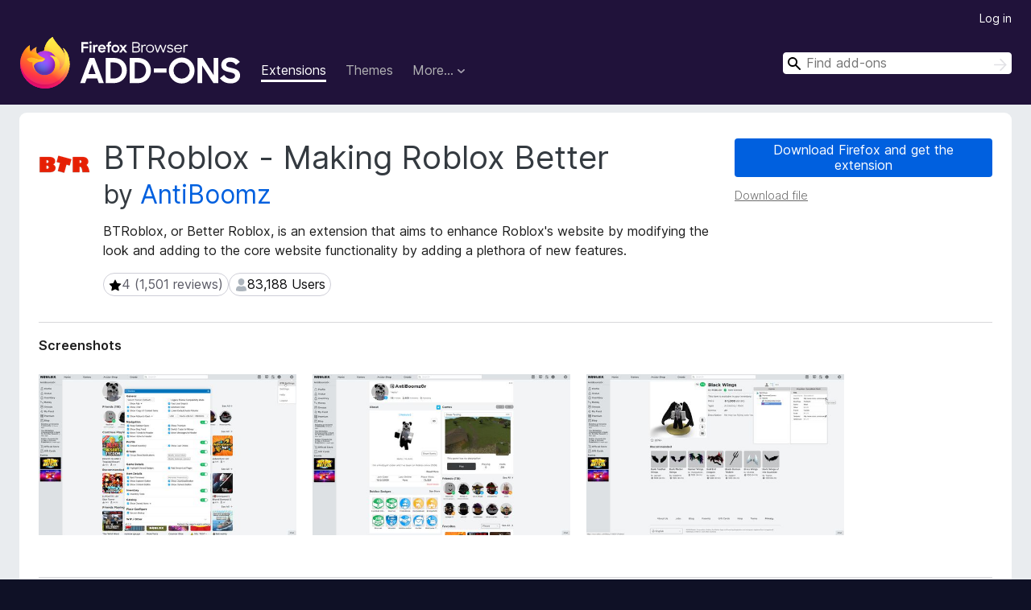

--- FILE ---
content_type: text/html; charset=utf-8
request_url: https://addons.mozilla.org/en-US/firefox/addon/btroblox/
body_size: 9706
content:
<!DOCTYPE html>
<html lang="en-US" dir="ltr"><head><title data-react-helmet="true">BTRoblox - Making Roblox Better – Get this Extension for 🦊 Firefox (en-US)</title><meta charSet="utf-8"/><meta name="viewport" content="width=device-width, initial-scale=1"/><link href="/static-frontend/Inter-roman-subset-en_de_fr_ru_es_pt_pl_it.var.2ce5ad921c3602b1e5370b3c86033681.woff2" crossorigin="anonymous" rel="preload" as="font" type="font/woff2"/><link href="/static-frontend/amo-2c9b371cc4de1aad916e.css" integrity="sha512-xpIl0TE0BdHR7KIMx6yfLd2kiIdWqrmXT81oEQ2j3ierwSeZB5WzmlhM7zJEHvI5XqPZYwMlGu/Pk0f13trpzQ==" crossorigin="anonymous" rel="stylesheet" type="text/css"/><meta data-react-helmet="true" name="description" content="Download BTRoblox - Making Roblox Better for Firefox. BTRoblox, or Better Roblox, is an extension that aims to enhance Roblox&#x27;s website by modifying the look and adding to the core website functionality by adding a plethora of new features."/><meta data-react-helmet="true" name="date" content="2018-02-05T06:21:47Z"/><meta data-react-helmet="true" name="last-modified" content="2025-08-12T17:05:37Z"/><meta data-react-helmet="true" property="og:type" content="website"/><meta data-react-helmet="true" property="og:url" content="https://addons.mozilla.org/en-US/firefox/addon/btroblox/"/><meta data-react-helmet="true" property="og:title" content="BTRoblox - Making Roblox Better – Get this Extension for 🦊 Firefox (en-US)"/><meta data-react-helmet="true" property="og:locale" content="en-US"/><meta data-react-helmet="true" property="og:image" content="https://addons.mozilla.org/user-media/previews/full/247/247781.png?modified=1622132932"/><meta data-react-helmet="true" property="og:description" content="Download BTRoblox - Making Roblox Better for Firefox. BTRoblox, or Better Roblox, is an extension that aims to enhance Roblox&#x27;s website by modifying the look and adding to the core website functionality by adding a plethora of new features."/><link rel="shortcut icon" href="/favicon.ico?v=3"/><link data-react-helmet="true" title="Firefox Add-ons" rel="search" type="application/opensearchdescription+xml" href="/en-US/firefox/opensearch.xml"/><link data-react-helmet="true" rel="canonical" href="https://addons.mozilla.org/en-US/firefox/addon/btroblox/"/><link data-react-helmet="true" href="https://addons.mozilla.org/en-US/firefox/addon/btroblox/" hrefLang="x-default" rel="alternate"/><link data-react-helmet="true" href="https://addons.mozilla.org/en-US/firefox/addon/btroblox/" hrefLang="en" rel="alternate"/><link data-react-helmet="true" href="https://addons.mozilla.org/es-ES/firefox/addon/btroblox/" hrefLang="es" rel="alternate"/><link data-react-helmet="true" href="https://addons.mozilla.org/pt-PT/firefox/addon/btroblox/" hrefLang="pt" rel="alternate"/><link data-react-helmet="true" href="https://addons.mozilla.org/cs/firefox/addon/btroblox/" hrefLang="cs" rel="alternate"/><link data-react-helmet="true" href="https://addons.mozilla.org/de/firefox/addon/btroblox/" hrefLang="de" rel="alternate"/><link data-react-helmet="true" href="https://addons.mozilla.org/el/firefox/addon/btroblox/" hrefLang="el" rel="alternate"/><link data-react-helmet="true" href="https://addons.mozilla.org/en-CA/firefox/addon/btroblox/" hrefLang="en-CA" rel="alternate"/><link data-react-helmet="true" href="https://addons.mozilla.org/en-GB/firefox/addon/btroblox/" hrefLang="en-GB" rel="alternate"/><link data-react-helmet="true" href="https://addons.mozilla.org/en-US/firefox/addon/btroblox/" hrefLang="en-US" rel="alternate"/><link data-react-helmet="true" href="https://addons.mozilla.org/es-AR/firefox/addon/btroblox/" hrefLang="es-AR" rel="alternate"/><link data-react-helmet="true" href="https://addons.mozilla.org/es-CL/firefox/addon/btroblox/" hrefLang="es-CL" rel="alternate"/><link data-react-helmet="true" href="https://addons.mozilla.org/es-ES/firefox/addon/btroblox/" hrefLang="es-ES" rel="alternate"/><link data-react-helmet="true" href="https://addons.mozilla.org/es-MX/firefox/addon/btroblox/" hrefLang="es-MX" rel="alternate"/><link data-react-helmet="true" href="https://addons.mozilla.org/fi/firefox/addon/btroblox/" hrefLang="fi" rel="alternate"/><link data-react-helmet="true" href="https://addons.mozilla.org/fr/firefox/addon/btroblox/" hrefLang="fr" rel="alternate"/><link data-react-helmet="true" href="https://addons.mozilla.org/fur/firefox/addon/btroblox/" hrefLang="fur" rel="alternate"/><link data-react-helmet="true" href="https://addons.mozilla.org/fy-NL/firefox/addon/btroblox/" hrefLang="fy-NL" rel="alternate"/><link data-react-helmet="true" href="https://addons.mozilla.org/he/firefox/addon/btroblox/" hrefLang="he" rel="alternate"/><link data-react-helmet="true" href="https://addons.mozilla.org/hr/firefox/addon/btroblox/" hrefLang="hr" rel="alternate"/><link data-react-helmet="true" href="https://addons.mozilla.org/hu/firefox/addon/btroblox/" hrefLang="hu" rel="alternate"/><link data-react-helmet="true" href="https://addons.mozilla.org/ia/firefox/addon/btroblox/" hrefLang="ia" rel="alternate"/><link data-react-helmet="true" href="https://addons.mozilla.org/it/firefox/addon/btroblox/" hrefLang="it" rel="alternate"/><link data-react-helmet="true" href="https://addons.mozilla.org/ja/firefox/addon/btroblox/" hrefLang="ja" rel="alternate"/><link data-react-helmet="true" href="https://addons.mozilla.org/ka/firefox/addon/btroblox/" hrefLang="ka" rel="alternate"/><link data-react-helmet="true" href="https://addons.mozilla.org/ko/firefox/addon/btroblox/" hrefLang="ko" rel="alternate"/><link data-react-helmet="true" href="https://addons.mozilla.org/nb-NO/firefox/addon/btroblox/" hrefLang="nb-NO" rel="alternate"/><link data-react-helmet="true" href="https://addons.mozilla.org/nl/firefox/addon/btroblox/" hrefLang="nl" rel="alternate"/><link data-react-helmet="true" href="https://addons.mozilla.org/nn-NO/firefox/addon/btroblox/" hrefLang="nn-NO" rel="alternate"/><link data-react-helmet="true" href="https://addons.mozilla.org/pl/firefox/addon/btroblox/" hrefLang="pl" rel="alternate"/><link data-react-helmet="true" href="https://addons.mozilla.org/pt-BR/firefox/addon/btroblox/" hrefLang="pt-BR" rel="alternate"/><link data-react-helmet="true" href="https://addons.mozilla.org/pt-PT/firefox/addon/btroblox/" hrefLang="pt-PT" rel="alternate"/><link data-react-helmet="true" href="https://addons.mozilla.org/ro/firefox/addon/btroblox/" hrefLang="ro" rel="alternate"/><link data-react-helmet="true" href="https://addons.mozilla.org/ru/firefox/addon/btroblox/" hrefLang="ru" rel="alternate"/><link data-react-helmet="true" href="https://addons.mozilla.org/sk/firefox/addon/btroblox/" hrefLang="sk" rel="alternate"/><link data-react-helmet="true" href="https://addons.mozilla.org/sl/firefox/addon/btroblox/" hrefLang="sl" rel="alternate"/><link data-react-helmet="true" href="https://addons.mozilla.org/sq/firefox/addon/btroblox/" hrefLang="sq" rel="alternate"/><link data-react-helmet="true" href="https://addons.mozilla.org/sv-SE/firefox/addon/btroblox/" hrefLang="sv-SE" rel="alternate"/><link data-react-helmet="true" href="https://addons.mozilla.org/tr/firefox/addon/btroblox/" hrefLang="tr" rel="alternate"/><link data-react-helmet="true" href="https://addons.mozilla.org/uk/firefox/addon/btroblox/" hrefLang="uk" rel="alternate"/><link data-react-helmet="true" href="https://addons.mozilla.org/vi/firefox/addon/btroblox/" hrefLang="vi" rel="alternate"/><link data-react-helmet="true" href="https://addons.mozilla.org/zh-CN/firefox/addon/btroblox/" hrefLang="zh-CN" rel="alternate"/><link data-react-helmet="true" href="https://addons.mozilla.org/zh-TW/firefox/addon/btroblox/" hrefLang="zh-TW" rel="alternate"/><script data-react-helmet="true" type="application/ld+json">{"@context":"http:\u002F\u002Fschema.org","@type":"WebApplication","name":"BTRoblox - Making Roblox Better","url":"https:\u002F\u002Faddons.mozilla.org\u002Fen-US\u002Ffirefox\u002Faddon\u002Fbtroblox\u002F","image":"https:\u002F\u002Faddons.mozilla.org\u002Fuser-media\u002Fpreviews\u002Ffull\u002F247\u002F247781.png?modified=1622132932","applicationCategory":"http:\u002F\u002Fschema.org\u002FOtherApplication","operatingSystem":"Firefox","description":"BTRoblox, or Better Roblox, is an extension that aims to enhance Roblox's website by modifying the look and adding to the core website functionality by adding a plethora of new features.","offers":{"@type":"Offer","availability":"http:\u002F\u002Fschema.org\u002FInStock","price":0,"priceCurrency":"USD"},"version":"3.6.21","aggregateRating":{"@type":"AggregateRating","ratingCount":1501,"ratingValue":3.9873}}</script></head><body><div id="react-view"><div class="Page-amo"><header class="Header"><div class="Header-wrapper"><div class="Header-content"><a class="Header-title" href="/en-US/firefox/"><span class="visually-hidden">Firefox Browser Add-ons</span></a></div><ul class="SectionLinks Header-SectionLinks"><li><a class="SectionLinks-link SectionLinks-link-extension SectionLinks-link--active" href="/en-US/firefox/extensions/">Extensions</a></li><li><a class="SectionLinks-link SectionLinks-link-theme" href="/en-US/firefox/themes/">Themes</a></li><li><div class="DropdownMenu SectionLinks-link SectionLinks-dropdown"><button class="DropdownMenu-button" title="More…" type="button" aria-haspopup="true"><span class="DropdownMenu-button-text">More…</span><span class="Icon Icon-inverted-caret"></span></button><ul class="DropdownMenu-items" aria-hidden="true" aria-label="submenu"><li class="DropdownMenuItem DropdownMenuItem-section SectionLinks-subheader">for Firefox</li><li class="DropdownMenuItem DropdownMenuItem-link"><a class="SectionLinks-dropdownlink" href="/en-US/firefox/language-tools/">Dictionaries &amp; Language Packs</a></li><li class="DropdownMenuItem DropdownMenuItem-section SectionLinks-subheader">Other Browser Sites</li><li class="DropdownMenuItem DropdownMenuItem-link"><a class="SectionLinks-clientApp-android" data-clientapp="android" href="/en-US/android/">Add-ons for Android</a></li></ul></div></li></ul><div class="Header-user-and-external-links"><a class="Button Button--none Header-authenticate-button Header-button Button--micro" href="#login">Log in</a></div><form action="/en-US/firefox/search/" class="SearchForm Header-search-form Header-search-form--desktop" method="GET" data-no-csrf="true" role="search"><div class="AutoSearchInput"><label class="AutoSearchInput-label visually-hidden" for="AutoSearchInput-q">Search</label><div class="AutoSearchInput-search-box"><span class="Icon Icon-magnifying-glass AutoSearchInput-icon-magnifying-glass"></span><div role="combobox" aria-haspopup="listbox" aria-owns="react-autowhatever-1" aria-expanded="false"><input type="search" autoComplete="off" aria-autocomplete="list" aria-controls="react-autowhatever-1" class="AutoSearchInput-query" id="AutoSearchInput-q" maxLength="100" minLength="2" name="q" placeholder="Find add-ons" value=""/><div id="react-autowhatever-1" role="listbox"></div></div><button class="AutoSearchInput-submit-button" type="submit"><span class="visually-hidden">Search</span><span class="Icon Icon-arrow"></span></button></div></div></form></div></header><div class="Page-content"><div class="Page Page-not-homepage"><div class="AppBanner"></div><div class="Addon Addon-extension" data-site-identifier="931443"><section class="Card Addon-content Card--no-header Card--no-footer"><div class="Card-contents"><div class="Addon-warnings"></div><header class="Addon-header"><div class="Addon-icon-wrapper"><img alt="Preview of BTRoblox - Making Roblox Better" class="Addon-icon-image" src="https://addons.mozilla.org/user-media/addon_icons/931/931443-64.png?modified=e4b07aee"/></div><div class="Addon-info"><h1 class="AddonTitle">BTRoblox - Making Roblox Better<span class="AddonTitle-author"> <!-- -->by<!-- --> <a href="/en-US/firefox/user/13757954/">AntiBoomz</a></span></h1><p class="Addon-summary">BTRoblox, or Better Roblox, is an extension that aims to enhance Roblox&#x27;s website by modifying the look and adding to the core website functionality by adding a plethora of new features.</p></div><div class="AddonBadges"><div class="Badge Badge--has-link" data-testid="badge-star-full"><a class="Badge-link" href="/en-US/firefox/addon/btroblox/reviews/"><span class="Icon Icon-star-full Badge-icon Badge-icon--large"><span class="visually-hidden">4 (1,501 reviews)</span></span><span class="Badge-content Badge-content--large">4 (1,501 reviews)</span></a></div><div class="Badge" data-testid="badge-user-fill"><span class="Icon Icon-user-fill Badge-icon Badge-icon--large"><span class="visually-hidden">83,188 Users</span></span><span class="Badge-content Badge-content--large">83,188 Users</span></div></div><div class="Addon-install"><div class="InstallButtonWrapper"><div class="GetFirefoxButton"><a class="Button Button--action GetFirefoxButton-button Button--puffy" href="https://www.mozilla.org/firefox/download/thanks/?s=direct&amp;utm_campaign=amo-fx-cta-931443&amp;utm_content=rta%3AYnRyb2Jsb3hAYW50aWJvb216LmNvbQ&amp;utm_medium=referral&amp;utm_source=addons.mozilla.org">Download Firefox and get the extension</a></div><div class="InstallButtonWrapper-download"><a class="InstallButtonWrapper-download-link" href="https://addons.mozilla.org/firefox/downloads/file/4555645/btroblox-3.6.21.xpi">Download file</a></div></div></div><h2 class="visually-hidden">Extension Metadata</h2></header><div class="Addon-main-content"><section class="Card Addon-screenshots Card--no-style Card--no-footer"><header class="Card-header"><div class="Card-header-text">Screenshots</div></header><div class="Card-contents"><div class="ScreenShots"><div class="ScreenShots-viewport"><div class="ScreenShots-list"><img alt="Settings Panel" class="ScreenShots-image" src="https://addons.mozilla.org/user-media/previews/thumbs/247/247781.jpg?modified=1622132932" width="533" height="333"/><img alt="Profile Page" class="ScreenShots-image" src="https://addons.mozilla.org/user-media/previews/thumbs/247/247780.jpg?modified=1622132939" width="533" height="333"/><img alt="Item Previewer and Explorer" class="ScreenShots-image" src="https://addons.mozilla.org/user-media/previews/thumbs/247/247779.jpg?modified=1622132943" width="533" height="333"/></div></div></div></div></section><div class="Addon-description-and-ratings"><section class="Card ShowMoreCard AddonDescription ShowMoreCard--expanded Card--no-style Card--no-footer"><header class="Card-header"><div class="Card-header-text">About this extension</div></header><div class="Card-contents"><div class="ShowMoreCard-contents"><div class="AddonDescription-contents">BTRoblox, or Better Roblox, is an extension that aims to enhance Roblox's website by modifying the look and adding to the core website functionality by adding a plethora of new features.<br><br>If you have any bugs to report or features to request, send me a message on Twitter <a href="https://prod.outgoing.prod.webservices.mozgcp.net/v1/f291a0d33dd018aba9ab4e6d5c5dc12ef4ec5f493d9964e9d05c2a62f00934b8/https%3A//twitter.com/AntiBoomz" rel="nofollow">(@AntiBoomz)</a>.</div></div></div></section><section class="Card Addon-overall-rating Card--no-style"><header class="Card-header"><div class="Card-header-text">Rated 4 by 1,501 reviewers</div></header><div class="Card-contents"><div class="RatingManager"><form action=""><fieldset><legend class="RatingManager-legend"></legend><div class="RatingManager-ratingControl"><a class="Button Button--action RatingManager-log-in-to-rate-button Button--micro" href="#login">Log in to rate this extension</a><div class="Rating Rating--large RatingManager-UserRating" title="There are no ratings yet"><div class="Rating-star Rating-rating-1" title="There are no ratings yet"></div><div class="Rating-star Rating-rating-2" title="There are no ratings yet"></div><div class="Rating-star Rating-rating-3" title="There are no ratings yet"></div><div class="Rating-star Rating-rating-4" title="There are no ratings yet"></div><div class="Rating-star Rating-rating-5" title="There are no ratings yet"></div><span class="visually-hidden">There are no ratings yet</span></div></div><div class="Notice Notice-success RatingManagerNotice-savedRating RatingManagerNotice-savedRating-hidden Notice-light"><div class="Notice-icon"></div><div class="Notice-column"><div class="Notice-content"><p class="Notice-text">Star rating saved</p></div></div></div></fieldset></form><div class="RatingsByStar"><div class="RatingsByStar-graph"><a class="RatingsByStar-row" rel="nofollow" title="Read all 1,004 five-star reviews" href="/en-US/firefox/addon/btroblox/reviews/?score=5"><div class="RatingsByStar-star">5<span class="Icon Icon-star-yellow"></span></div></a><a class="RatingsByStar-row" rel="nofollow" title="Read all 1,004 five-star reviews" href="/en-US/firefox/addon/btroblox/reviews/?score=5"><div class="RatingsByStar-barContainer"><div class="RatingsByStar-bar RatingsByStar-barFrame"><div class="RatingsByStar-bar RatingsByStar-barValue RatingsByStar-barValue--67pct RatingsByStar-partialBar"></div></div></div></a><a class="RatingsByStar-row" rel="nofollow" title="Read all 1,004 five-star reviews" href="/en-US/firefox/addon/btroblox/reviews/?score=5"><div class="RatingsByStar-count">1,004</div></a><a class="RatingsByStar-row" rel="nofollow" title="Read all 111 four-star reviews" href="/en-US/firefox/addon/btroblox/reviews/?score=4"><div class="RatingsByStar-star">4<span class="Icon Icon-star-yellow"></span></div></a><a class="RatingsByStar-row" rel="nofollow" title="Read all 111 four-star reviews" href="/en-US/firefox/addon/btroblox/reviews/?score=4"><div class="RatingsByStar-barContainer"><div class="RatingsByStar-bar RatingsByStar-barFrame"><div class="RatingsByStar-bar RatingsByStar-barValue RatingsByStar-barValue--7pct RatingsByStar-partialBar"></div></div></div></a><a class="RatingsByStar-row" rel="nofollow" title="Read all 111 four-star reviews" href="/en-US/firefox/addon/btroblox/reviews/?score=4"><div class="RatingsByStar-count">111</div></a><a class="RatingsByStar-row" rel="nofollow" title="Read all 52 three-star reviews" href="/en-US/firefox/addon/btroblox/reviews/?score=3"><div class="RatingsByStar-star">3<span class="Icon Icon-star-yellow"></span></div></a><a class="RatingsByStar-row" rel="nofollow" title="Read all 52 three-star reviews" href="/en-US/firefox/addon/btroblox/reviews/?score=3"><div class="RatingsByStar-barContainer"><div class="RatingsByStar-bar RatingsByStar-barFrame"><div class="RatingsByStar-bar RatingsByStar-barValue RatingsByStar-barValue--3pct RatingsByStar-partialBar"></div></div></div></a><a class="RatingsByStar-row" rel="nofollow" title="Read all 52 three-star reviews" href="/en-US/firefox/addon/btroblox/reviews/?score=3"><div class="RatingsByStar-count">52</div></a><a class="RatingsByStar-row" rel="nofollow" title="Read all 31 two-star reviews" href="/en-US/firefox/addon/btroblox/reviews/?score=2"><div class="RatingsByStar-star">2<span class="Icon Icon-star-yellow"></span></div></a><a class="RatingsByStar-row" rel="nofollow" title="Read all 31 two-star reviews" href="/en-US/firefox/addon/btroblox/reviews/?score=2"><div class="RatingsByStar-barContainer"><div class="RatingsByStar-bar RatingsByStar-barFrame"><div class="RatingsByStar-bar RatingsByStar-barValue RatingsByStar-barValue--2pct RatingsByStar-partialBar"></div></div></div></a><a class="RatingsByStar-row" rel="nofollow" title="Read all 31 two-star reviews" href="/en-US/firefox/addon/btroblox/reviews/?score=2"><div class="RatingsByStar-count">31</div></a><a class="RatingsByStar-row" rel="nofollow" title="Read all 303 one-star reviews" href="/en-US/firefox/addon/btroblox/reviews/?score=1"><div class="RatingsByStar-star">1<span class="Icon Icon-star-yellow"></span></div></a><a class="RatingsByStar-row" rel="nofollow" title="Read all 303 one-star reviews" href="/en-US/firefox/addon/btroblox/reviews/?score=1"><div class="RatingsByStar-barContainer"><div class="RatingsByStar-bar RatingsByStar-barFrame"><div class="RatingsByStar-bar RatingsByStar-barValue RatingsByStar-barValue--20pct RatingsByStar-partialBar"></div></div></div></a><a class="RatingsByStar-row" rel="nofollow" title="Read all 303 one-star reviews" href="/en-US/firefox/addon/btroblox/reviews/?score=1"><div class="RatingsByStar-count">303</div></a></div></div></div></div><footer class="Card-footer"><div class="Addon-read-reviews-footer"><a class="Addon-all-reviews-link" href="/en-US/firefox/addon/btroblox/reviews/">Read all 1,501 reviews</a></div></footer></section></div></div><section class="Card ShowMoreCard PermissionsCard ShowMoreCard--expanded Card--no-style Card--no-footer"><header class="Card-header"><div class="Card-header-text">Permissions and data</div></header><div class="Card-contents"><div class="ShowMoreCard-contents"><h4 class="PermissionsCard-subhead--required">Required permissions:</h4><ul class="PermissionsCard-list--required"><li class="Permission"><span class="Permission-description">Display notifications to you</span></li><li class="Permission"><span class="Permission-description">Access your data for sites in the roblox.com domain</span></li><li class="Permission"><span class="Permission-description">Access your data for sites in the rbxcdn.com domain</span></li><li class="Permission"><span class="Permission-description">Access your data for www.roblox.com</span></li><li class="Permission"><span class="Permission-description">Access your data for web.roblox.com</span></li><li class="Permission"><span class="Permission-description">Access your data for create.roblox.com</span></li></ul><div class="PermissionsCard-footer"><a class="PermissionsCard-learn-more" target="_blank" rel="noopener noreferrer" href="https://support.mozilla.org/kb/permission-request-messages-firefox-extensions">Learn more</a></div></div></div></section><section class="Card AddonMoreInfo Card--no-style Card--no-footer"><header class="Card-header"><div class="Card-header-text">More information</div></header><div class="Card-contents"><dl class="DefinitionList AddonMoreInfo-dl"><div><dt class="Definition-dt">Add-on Links</dt><dd class="Definition-dd AddonMoreInfo-links"><ul class="AddonMoreInfo-links-contents-list"><li><a class="AddonMoreInfo-support-link" href="https://prod.outgoing.prod.webservices.mozgcp.net/v1/f291a0d33dd018aba9ab4e6d5c5dc12ef4ec5f493d9964e9d05c2a62f00934b8/https%3A//twitter.com/AntiBoomz" title="https://twitter.com/AntiBoomz" rel="nofollow">Support site</a></li><li><a class="AddonMoreInfo-support-email" href="mailto:btroblox@antiboomz.com">Support Email</a></li></ul></dd></div><div><dt class="Definition-dt">Version</dt><dd class="Definition-dd AddonMoreInfo-version">3.6.21</dd></div><div><dt class="Definition-dt">Size</dt><dd class="Definition-dd AddonMoreInfo-filesize">498.47 KB</dd></div><div><dt class="Definition-dt">Last updated</dt><dd class="Definition-dd AddonMoreInfo-last-updated">5 months ago (Aug 12, 2025)</dd></div><div><dt class="Definition-dt">Related Categories</dt><dd class="Definition-dd AddonMoreInfo-related-categories"><ul class="AddonMoreInfo-related-categories-list"><li><a class="AddonMoreInfo-related-category-link" href="/en-US/firefox/extensions/category/appearance/">Appearance</a></li><li><a class="AddonMoreInfo-related-category-link" href="/en-US/firefox/extensions/category/other/">Other</a></li><li><a class="AddonMoreInfo-related-category-link" href="/en-US/firefox/extensions/category/games-entertainment/">Games &amp; Entertainment</a></li></ul></dd></div><div><dt class="Definition-dt">License</dt><dd class="Definition-dd AddonMoreInfo-license"><span class="AddonMoreInfo-license-name">All Rights Reserved</span></dd></div><div><dt class="Definition-dt">Privacy Policy</dt><dd class="Definition-dd AddonMoreInfo-privacy-policy"><a class="AddonMoreInfo-privacy-policy-link" rel="nofollow" href="/en-US/firefox/addon/btroblox/privacy/">Read the privacy policy for this add-on</a></dd></div><div><dt class="Definition-dt">Version History</dt><dd class="Definition-dd AddonMoreInfo-version-history"><ul class="AddonMoreInfo-links-contents-list"><li><a class="AddonMoreInfo-version-history-link" href="/en-US/firefox/addon/btroblox/versions/">See all versions</a></li></ul></dd></div><div><dt class="Definition-dt">Tags</dt><dd class="Definition-dd AddonMoreInfo-tag-links"><ul class="AddonMoreInfo-tag-links-list"><li><a class="AddonMoreInfo-tag-link" href="/en-US/firefox/tag/roblox/">roblox</a></li></ul></dd></div><div><dt class="Definition-dt">Add to collection</dt><dd class="Definition-dd AddAddonToCollection"><select class="Select AddAddonToCollection-select"><option class="AddAddonToCollection-option" value="default">Select a collection…</option><option class="AddAddonToCollection-option" value="create-new-collection">Create new collection</option></select></dd></div></dl><div class="AddonReportAbuseLink"><div class="AddonReportAbuseLink--preview"><a rel="nofollow" href="/en-US/firefox/feedback/addon/btroblox/">Report this add-on</a></div></div></div></section></div></section><div></div></div></div></div><footer class="Footer"><div class="Footer-wrapper"><div class="Footer-mozilla-link-wrapper"><a class="Footer-mozilla-link" href="https://mozilla.org/" title="Go to Mozilla&#x27;s homepage"><span class="Icon Icon-mozilla Footer-mozilla-logo"><span class="visually-hidden">Go to Mozilla&#x27;s homepage</span></span></a></div><section class="Footer-amo-links"><h4 class="Footer-links-header"><a href="/en-US/firefox/">Add-ons</a></h4><ul class="Footer-links"><li><a href="/en-US/about">About</a></li><li><a class="Footer-blog-link" href="/blog/">Firefox Add-ons Blog</a></li><li><a class="Footer-extension-workshop-link" href="https://extensionworkshop.com/?utm_content=footer-link&amp;utm_medium=referral&amp;utm_source=addons.mozilla.org">Extension Workshop</a></li><li><a href="/en-US/developers/">Developer Hub</a></li><li><a class="Footer-developer-policies-link" href="https://extensionworkshop.com/documentation/publish/add-on-policies/?utm_medium=photon-footer&amp;utm_source=addons.mozilla.org">Developer Policies</a></li><li><a class="Footer-community-blog-link" href="https://blog.mozilla.com/addons?utm_content=footer-link&amp;utm_medium=referral&amp;utm_source=addons.mozilla.org">Community Blog</a></li><li><a href="https://discourse.mozilla-community.org/c/add-ons">Forum</a></li><li><a class="Footer-bug-report-link" href="https://developer.mozilla.org/docs/Mozilla/Add-ons/Contact_us">Report a bug</a></li><li><a href="/en-US/review_guide">Review Guide</a></li></ul></section><section class="Footer-browsers-links"><h4 class="Footer-links-header">Browsers</h4><ul class="Footer-links"><li><a class="Footer-desktop-link" href="https://www.mozilla.org/firefox/new/?utm_content=footer-link&amp;utm_medium=referral&amp;utm_source=addons.mozilla.org">Desktop</a></li><li><a class="Footer-mobile-link" href="https://www.mozilla.org/firefox/mobile/?utm_content=footer-link&amp;utm_medium=referral&amp;utm_source=addons.mozilla.org">Mobile</a></li><li><a class="Footer-enterprise-link" href="https://www.mozilla.org/firefox/enterprise/?utm_content=footer-link&amp;utm_medium=referral&amp;utm_source=addons.mozilla.org">Enterprise</a></li></ul></section><section class="Footer-product-links"><h4 class="Footer-links-header">Products</h4><ul class="Footer-links"><li><a class="Footer-browsers-link" href="https://www.mozilla.org/firefox/browsers/?utm_content=footer-link&amp;utm_medium=referral&amp;utm_source=addons.mozilla.org">Browsers</a></li><li><a class="Footer-vpn-link" href="https://www.mozilla.org/products/vpn/?utm_content=footer-link&amp;utm_medium=referral&amp;utm_source=addons.mozilla.org#pricing">VPN</a></li><li><a class="Footer-relay-link" href="https://relay.firefox.com/?utm_content=footer-link&amp;utm_medium=referral&amp;utm_source=addons.mozilla.org">Relay</a></li><li><a class="Footer-monitor-link" href="https://monitor.firefox.com/?utm_content=footer-link&amp;utm_medium=referral&amp;utm_source=addons.mozilla.org">Monitor</a></li><li><a class="Footer-pocket-link" href="https://getpocket.com?utm_content=footer-link&amp;utm_medium=referral&amp;utm_source=addons.mozilla.org">Pocket</a></li></ul><ul class="Footer-links Footer-links-social"><li class="Footer-link-social"><a href="https://bsky.app/profile/firefox.com"><span class="Icon Icon-bluesky"><span class="visually-hidden">Bluesky (@firefox.com)</span></span></a></li><li class="Footer-link-social"><a href="https://www.instagram.com/firefox/"><span class="Icon Icon-instagram"><span class="visually-hidden">Instagram (Firefox)</span></span></a></li><li class="Footer-link-social"><a href="https://www.youtube.com/firefoxchannel"><span class="Icon Icon-youtube"><span class="visually-hidden">YouTube (firefoxchannel)</span></span></a></li></ul></section><ul class="Footer-legal-links"><li><a class="Footer-privacy-link" href="https://www.mozilla.org/privacy/websites/">Privacy</a></li><li><a class="Footer-cookies-link" href="https://www.mozilla.org/privacy/websites/">Cookies</a></li><li><a class="Footer-legal-link" href="https://www.mozilla.org/about/legal/amo-policies/">Legal</a></li></ul><p class="Footer-copyright">Except where otherwise <a href="https://www.mozilla.org/en-US/about/legal/">noted</a>, content on this site is licensed under the <a href="https://creativecommons.org/licenses/by-sa/3.0/">Creative Commons Attribution Share-Alike License v3.0</a> or any later version.</p><div class="Footer-language-picker"><div class="LanguagePicker"><label for="lang-picker" class="LanguagePicker-header">Change language</label><select class="LanguagePicker-selector" id="lang-picker"><option value="cs">Čeština</option><option value="de">Deutsch</option><option value="dsb">Dolnoserbšćina</option><option value="el">Ελληνικά</option><option value="en-CA">English (Canadian)</option><option value="en-GB">English (British)</option><option value="en-US" selected="">English (US)</option><option value="es-AR">Español (de Argentina)</option><option value="es-CL">Español (de Chile)</option><option value="es-ES">Español (de España)</option><option value="es-MX">Español (de México)</option><option value="fi">suomi</option><option value="fr">Français</option><option value="fur">Furlan</option><option value="fy-NL">Frysk</option><option value="he">עברית</option><option value="hr">Hrvatski</option><option value="hsb">Hornjoserbsce</option><option value="hu">magyar</option><option value="ia">Interlingua</option><option value="it">Italiano</option><option value="ja">日本語</option><option value="ka">ქართული</option><option value="kab">Taqbaylit</option><option value="ko">한국어</option><option value="nb-NO">Norsk bokmål</option><option value="nl">Nederlands</option><option value="nn-NO">Norsk nynorsk</option><option value="pl">Polski</option><option value="pt-BR">Português (do Brasil)</option><option value="pt-PT">Português (Europeu)</option><option value="ro">Română</option><option value="ru">Русский</option><option value="sk">slovenčina</option><option value="sl">Slovenščina</option><option value="sq">Shqip</option><option value="sv-SE">Svenska</option><option value="tr">Türkçe</option><option value="uk">Українська</option><option value="vi">Tiếng Việt</option><option value="zh-CN">中文 (简体)</option><option value="zh-TW">正體中文 (繁體)</option></select></div></div></div></footer></div></div><script type="application/json" id="redux-store-state">{"abuse":{"byGUID":{},"loading":false},"addons":{"byID":{"931443":{"authors":[{"id":13757954,"name":"AntiBoomz","url":"https:\u002F\u002Faddons.mozilla.org\u002Fen-US\u002Ffirefox\u002Fuser\u002F13757954\u002F","username":"AntiBoomz","picture_url":"https:\u002F\u002Faddons.mozilla.org\u002Fuser-media\u002Fuserpics\u002F54\u002F7954\u002F13757954\u002F13757954.png?modified=1728346187"}],"average_daily_users":83188,"categories":["appearance","other","games-entertainment"],"contributions_url":"","created":"2018-02-05T06:21:47Z","default_locale":"en-US","description":"BTRoblox, or Better Roblox, is an extension that aims to enhance Roblox's website by modifying the look and adding to the core website functionality by adding a plethora of new features.\n\nIf you have any bugs to report or features to request, send me a message on Twitter \u003Ca href=\"https:\u002F\u002Fprod.outgoing.prod.webservices.mozgcp.net\u002Fv1\u002Ff291a0d33dd018aba9ab4e6d5c5dc12ef4ec5f493d9964e9d05c2a62f00934b8\u002Fhttps%3A\u002F\u002Ftwitter.com\u002FAntiBoomz\" rel=\"nofollow\"\u003E(@AntiBoomz)\u003C\u002Fa\u003E.","developer_comments":null,"edit_url":"https:\u002F\u002Faddons.mozilla.org\u002Fen-US\u002Fdevelopers\u002Faddon\u002Fbtroblox\u002Fedit","guid":"btroblox@antiboomz.com","has_eula":false,"has_privacy_policy":true,"homepage":null,"icon_url":"https:\u002F\u002Faddons.mozilla.org\u002Fuser-media\u002Faddon_icons\u002F931\u002F931443-64.png?modified=e4b07aee","icons":{"32":"https:\u002F\u002Faddons.mozilla.org\u002Fuser-media\u002Faddon_icons\u002F931\u002F931443-32.png?modified=e4b07aee","64":"https:\u002F\u002Faddons.mozilla.org\u002Fuser-media\u002Faddon_icons\u002F931\u002F931443-64.png?modified=e4b07aee","128":"https:\u002F\u002Faddons.mozilla.org\u002Fuser-media\u002Faddon_icons\u002F931\u002F931443-128.png?modified=e4b07aee"},"id":931443,"is_disabled":false,"is_experimental":false,"is_noindexed":false,"last_updated":"2025-08-13T13:05:24Z","name":"BTRoblox - Making Roblox Better","previews":[{"h":1200,"src":"https:\u002F\u002Faddons.mozilla.org\u002Fuser-media\u002Fpreviews\u002Ffull\u002F247\u002F247781.png?modified=1622132932","thumbnail_h":333,"thumbnail_src":"https:\u002F\u002Faddons.mozilla.org\u002Fuser-media\u002Fpreviews\u002Fthumbs\u002F247\u002F247781.jpg?modified=1622132932","thumbnail_w":533,"title":"Settings Panel","w":1920},{"h":1200,"src":"https:\u002F\u002Faddons.mozilla.org\u002Fuser-media\u002Fpreviews\u002Ffull\u002F247\u002F247780.png?modified=1622132939","thumbnail_h":333,"thumbnail_src":"https:\u002F\u002Faddons.mozilla.org\u002Fuser-media\u002Fpreviews\u002Fthumbs\u002F247\u002F247780.jpg?modified=1622132939","thumbnail_w":533,"title":"Profile Page","w":1920},{"h":1200,"src":"https:\u002F\u002Faddons.mozilla.org\u002Fuser-media\u002Fpreviews\u002Ffull\u002F247\u002F247779.png?modified=1622132943","thumbnail_h":333,"thumbnail_src":"https:\u002F\u002Faddons.mozilla.org\u002Fuser-media\u002Fpreviews\u002Fthumbs\u002F247\u002F247779.jpg?modified=1622132943","thumbnail_w":533,"title":"Item Previewer and Explorer","w":1920}],"promoted":[{"apps":["firefox"],"category":"spotlight"}],"ratings":{"average":3.9873,"bayesian_average":3.9836124373866864,"count":1501,"text_count":449,"grouped_counts":{"1":303,"2":31,"3":52,"4":111,"5":1004}},"requires_payment":false,"review_url":"https:\u002F\u002Faddons.mozilla.org\u002Fen-US\u002Freviewers\u002Freview\u002F931443","slug":"btroblox","status":"public","summary":"BTRoblox, or Better Roblox, is an extension that aims to enhance Roblox's website by modifying the look and adding to the core website functionality by adding a plethora of new features.","support_email":"btroblox@antiboomz.com","support_url":{"url":"https:\u002F\u002Ftwitter.com\u002FAntiBoomz","outgoing":"https:\u002F\u002Fprod.outgoing.prod.webservices.mozgcp.net\u002Fv1\u002Ff291a0d33dd018aba9ab4e6d5c5dc12ef4ec5f493d9964e9d05c2a62f00934b8\u002Fhttps%3A\u002F\u002Ftwitter.com\u002FAntiBoomz"},"tags":["roblox"],"type":"extension","url":"https:\u002F\u002Faddons.mozilla.org\u002Fen-US\u002Ffirefox\u002Faddon\u002Fbtroblox\u002F","weekly_downloads":2102,"currentVersionId":6011377,"isMozillaSignedExtension":false,"isAndroidCompatible":false}},"byIdInURL":{"btroblox":931443},"byGUID":{"btroblox@antiboomz.com":931443},"bySlug":{"btroblox":931443},"infoBySlug":{},"lang":"en-US","loadingByIdInURL":{"btroblox":false}},"addonsByAuthors":{"byAddonId":{},"byAddonSlug":{},"byAuthorId":{},"countFor":{},"lang":"en-US","loadingFor":{}},"api":{"clientApp":"firefox","lang":"en-US","regionCode":"US","requestId":"98b8e8a2-e7fe-402c-b5f4-7895ccac9ab5","token":null,"userAgent":"Mozilla\u002F5.0 (Macintosh; Intel Mac OS X 10_15_7) AppleWebKit\u002F537.36 (KHTML, like Gecko) Chrome\u002F131.0.0.0 Safari\u002F537.36; ClaudeBot\u002F1.0; +claudebot@anthropic.com)","userAgentInfo":{"browser":{"name":"Chrome","version":"131.0.0.0","major":"131"},"device":{"vendor":"Apple","model":"Macintosh"},"os":{"name":"Mac OS","version":"10.15.7"}}},"autocomplete":{"lang":"en-US","loading":false,"suggestions":[]},"blocks":{"blocks":{},"lang":"en-US"},"categories":{"categories":{"dictionary":{"general":{"id":95,"name":"General","slug":"general","misc":false,"type":"dictionary","weight":0,"description":null}},"extension":{"alerts-updates":{"id":72,"name":"Alerts & Updates","slug":"alerts-updates","misc":false,"type":"extension","weight":0,"description":"Download Firefox extensions that help you stay up-to-date, track tasks, improve efficiency. Find extensions that reload tabs, manage productivity, and more."},"appearance":{"id":14,"name":"Appearance","slug":"appearance","misc":false,"type":"extension","weight":0,"description":"Download extensions that modify the appearance of websites and the browser Firefox. This category includes extensions for dark themes, tab management, and more."},"bookmarks":{"id":22,"name":"Bookmarks","slug":"bookmarks","misc":false,"type":"extension","weight":0,"description":"Download extensions that enhance bookmarks by password-protecting them, searching for duplicates, finding broken bookmarks, and more."},"download-management":{"id":5,"name":"Download Management","slug":"download-management","misc":false,"type":"extension","weight":0,"description":"Download Firefox extensions that can help download web, music and video content. You can also find extensions to manage downloads, share files, and more."},"feeds-news-blogging":{"id":1,"name":"Feeds, News & Blogging","slug":"feeds-news-blogging","misc":false,"type":"extension","weight":0,"description":"Download Firefox extensions that remove clutter so you can stay up-to-date on social media, catch up on blogs, RSS feeds, reduce eye strain, and more."},"games-entertainment":{"id":142,"name":"Games & Entertainment","slug":"games-entertainment","misc":false,"type":"extension","weight":0,"description":"Download Firefox extensions to boost your entertainment experience. This category includes extensions that can enhance gaming, control video playback, and more."},"language-support":{"id":37,"name":"Language Support","slug":"language-support","misc":false,"type":"extension","weight":0,"description":"Download Firefox extensions that offer language support like grammar check, look-up words, translate text, provide text-to-speech, and more."},"other":{"id":73,"name":"Other","slug":"other","misc":true,"type":"extension","weight":333,"description":"Download Firefox extensions that can be unpredictable and creative, yet useful for those odd tasks."},"photos-music-videos":{"id":38,"name":"Photos, Music & Videos","slug":"photos-music-videos","misc":false,"type":"extension","weight":0,"description":"Download Firefox extensions that enhance photo, music and video experiences. Extensions in this category modify audio and video, reverse image search, and more."},"privacy-security":{"id":12,"name":"Privacy & Security","slug":"privacy-security","misc":false,"type":"extension","weight":0,"description":"Download Firefox extensions to browse privately and securely. This category includes extensions to block annoying ads, prevent tracking, manage redirects, and more."},"search-tools":{"id":13,"name":"Search Tools","slug":"search-tools","misc":false,"type":"extension","weight":0,"description":"Download Firefox extensions for search and look-up. This category includes extensions that highlight and search text, lookup IP addresses\u002Fdomains, and more."},"shopping":{"id":141,"name":"Shopping","slug":"shopping","misc":false,"type":"extension","weight":0,"description":"Download Firefox extensions that can enhance your online shopping experience with coupon finders, deal finders, review analyzers, more."},"social-communication":{"id":71,"name":"Social & Communication","slug":"social-communication","misc":false,"type":"extension","weight":0,"description":"Download Firefox extensions to enhance social media and instant messaging. This category includes improved tab notifications, video downloaders, and more."},"tabs":{"id":93,"name":"Tabs","slug":"tabs","misc":false,"type":"extension","weight":0,"description":"Download Firefox extension to customize tabs and the new tab page. Discover extensions that can control tabs, change the way you interact with them, and more."},"web-development":{"id":4,"name":"Web Development","slug":"web-development","misc":false,"type":"extension","weight":0,"description":"Download Firefox extensions that feature web development tools. This category includes extensions for GitHub, user agent switching, cookie management, and more."}},"language":{"general":{"id":98,"name":"General","slug":"general","misc":false,"type":"language","weight":0,"description":null}},"statictheme":{"abstract":{"id":300,"name":"Abstract","slug":"abstract","misc":false,"type":"statictheme","weight":0,"description":"Download Firefox artistic and conceptual themes. This category includes colorful palettes and shapes, fantasy landscapes, playful cats, psychedelic flowers."},"causes":{"id":320,"name":"Causes","slug":"causes","misc":false,"type":"statictheme","weight":0,"description":"Download Firefox themes for niche interests and topics. This category includes sports themes, holidays, philanthropic causes, nationalities, and much more."},"fashion":{"id":324,"name":"Fashion","slug":"fashion","misc":false,"type":"statictheme","weight":0,"description":"Download Firefox themes that celebrate style of all forms—patterns, florals, textures, models, and more."},"film-and-tv":{"id":326,"name":"Film and TV","slug":"film-and-tv","misc":false,"type":"statictheme","weight":0,"description":"Download Firefox themes with movies and television. This category includes anime like Uchiha Madara, movies like The Matrix, shows (Game of Thrones), and more."},"firefox":{"id":308,"name":"Firefox","slug":"firefox","misc":false,"type":"statictheme","weight":0,"description":"Download Firefox themes with the Firefox browser theme. This category includes colorful, diverse depictions of the Firefox logo, including more general fox themes."},"foxkeh":{"id":310,"name":"Foxkeh","slug":"foxkeh","misc":false,"type":"statictheme","weight":0,"description":"Download Firefox themes with the Japanese Firefox. This category includes themes that depict the cute Foxkeh mascot in various poses on diverse landscapes."},"holiday":{"id":328,"name":"Holiday","slug":"holiday","misc":false,"type":"statictheme","weight":0,"description":"Download Firefox themes with holidays. This category includes Christmas, Halloween, Thanksgiving, St. Patrick’s Day, Easter, Fourth of July, and more."},"music":{"id":322,"name":"Music","slug":"music","misc":false,"type":"statictheme","weight":0,"description":"Download Firefox themes for musical interests and artists. This category includes popular bands like Nirvana and BTS, instruments, music videos, and much more."},"nature":{"id":302,"name":"Nature","slug":"nature","misc":false,"type":"statictheme","weight":0,"description":"Download Firefox themes with animals and natural landscapes. This category includes flowers, sunsets, foxes, seasons, planets, kittens, birds, and more."},"other":{"id":314,"name":"Other","slug":"other","misc":true,"type":"statictheme","weight":333,"description":"Download Firefox themes that are interesting, creative, and unique."},"scenery":{"id":306,"name":"Scenery","slug":"scenery","misc":false,"type":"statictheme","weight":0,"description":"Download Firefox themes that feature the environment and the natural world. This category includes sunsets, beaches, illustrations, city skylines, and more."},"seasonal":{"id":312,"name":"Seasonal","slug":"seasonal","misc":false,"type":"statictheme","weight":0,"description":"Download Firefox themes for all four seasons—fall, winter, spring, and summer. Autumn leaves, snowy mountain peaks, sunny summer days, and spring flowers."},"solid":{"id":318,"name":"Solid","slug":"solid","misc":false,"type":"statictheme","weight":0,"description":"Download Firefox themes with solid and gradient colors to personalize your browser. This category includes bold reds, pastels, soft greys, and much more."},"sports":{"id":304,"name":"Sports","slug":"sports","misc":false,"type":"statictheme","weight":0,"description":"Download Firefox themes that feature a variety of sports. This category includes country flags, sports teams, soccer, hockey, and more."},"websites":{"id":316,"name":"Websites","slug":"websites","misc":false,"type":"statictheme","weight":0,"description":"Download Firefox themes that capture the essence of the web—captivating, unusual, and distinctive."}}},"loading":false},"collections":{"byId":{},"bySlug":{},"current":{"id":null,"loading":false},"userCollections":{},"addonInCollections":{},"isCollectionBeingModified":false,"hasAddonBeenAdded":false,"hasAddonBeenRemoved":false,"editingCollectionDetails":false,"lang":"en-US"},"collectionAbuseReports":{"byCollectionId":{}},"errors":{"src\u002Famo\u002Fpages\u002FAddon\u002Findex.js-btroblox":null},"errorPage":{"clearOnNext":true,"error":null,"hasError":false,"statusCode":null},"experiments":{},"home":{"homeShelves":null,"isLoading":false,"lang":"en-US","resetStateOnNextChange":false,"resultsLoaded":false,"shelves":{}},"installations":{},"landing":{"addonType":null,"category":null,"recommended":{"count":0,"results":[]},"highlyRated":{"count":0,"results":[]},"lang":"en-US","loading":false,"trending":{"count":0,"results":[]},"resultsLoaded":false},"languageTools":{"byID":{},"lang":"en-US"},"recommendations":{"byGuid":{},"lang":"en-US"},"redirectTo":{"url":null,"status":null},"reviews":{"lang":"en-US","permissions":{},"byAddon":{},"byId":{},"byUserId":{},"latestUserReview":{},"view":{},"loadingForSlug":{}},"search":{"count":0,"filters":null,"lang":"en-US","loading":false,"pageSize":null,"results":[],"pageCount":0},"site":{"readOnly":false,"notice":null,"loadedPageIsAnonymous":false},"suggestions":{"forCollection":{},"lang":"en-US","loading":false},"uiState":{},"userAbuseReports":{"byUserId":{}},"users":{"currentUserID":null,"byID":{},"byUsername":{},"isUpdating":false,"userPageBeingViewed":{"loading":false,"userId":null},"isUnsubscribedFor":{},"currentUserWasLoggedOut":false,"resetStateOnNextChange":false},"versions":{"byId":{"6011377":{"compatibility":{"firefox":{"min":"128.0","max":"*"}},"id":6011377,"isStrictCompatibilityEnabled":false,"license":{"isCustom":false,"name":"All Rights Reserved","text":null,"url":null},"file":{"id":4555645,"created":"2025-08-12T17:05:37Z","hash":"sha256:87572eb0db7cbfb8572cfecbd356f1c1a354cd7d6df6af8b29e1aa0bd1aa00e5","is_mozilla_signed_extension":false,"size":510437,"status":"public","url":"https:\u002F\u002Faddons.mozilla.org\u002Ffirefox\u002Fdownloads\u002Ffile\u002F4555645\u002Fbtroblox-3.6.21.xpi","permissions":["*:\u002F\u002F*.roblox.com\u002F","*:\u002F\u002F*.rbxcdn.com\u002F","notifications","contextMenus","scripting","storage","alarms","*:\u002F\u002Fwww.roblox.com\u002F*","*:\u002F\u002Fweb.roblox.com\u002F*","*:\u002F\u002Fcreate.roblox.com\u002F*"],"optional_permissions":[],"host_permissions":[],"data_collection_permissions":[],"optional_data_collection_permissions":[]},"releaseNotes":"\u003Cul\u003E\u003Cli\u003Efixed server pager being added even if the setting was disabled\u003C\u002Fli\u003E\u003Cli\u003Efixed themes not working\u003C\u002Fli\u003E\u003C\u002Ful\u003E","version":"3.6.21"}},"bySlug":{},"lang":"en-US"},"viewContext":{"context":"VIEW_CONTEXT_HOME"},"router":{"location":{"pathname":"\u002Fen-US\u002Ffirefox\u002Faddon\u002Fbtroblox\u002F","search":"","hash":"","key":"n8lxaf","query":{}},"action":"POP"}}</script><script async="" src="https://www.google-analytics.com/analytics.js"></script><script async="" src="https://www.googletagmanager.com/gtag/js?id=G-B9CY1C9VBC"></script><script src="/static-frontend/amo-a1c50032a5f797d70fb9.js" integrity="sha512-ORRSoosbUyIulH4M10oKOhjC6KR0TaLR9BpmwDz6lqolhwL/REW94pq1wAY5JK+XpSjvVJ6tQDTc31ET2qsntw==" crossorigin="anonymous"></script></body></html>